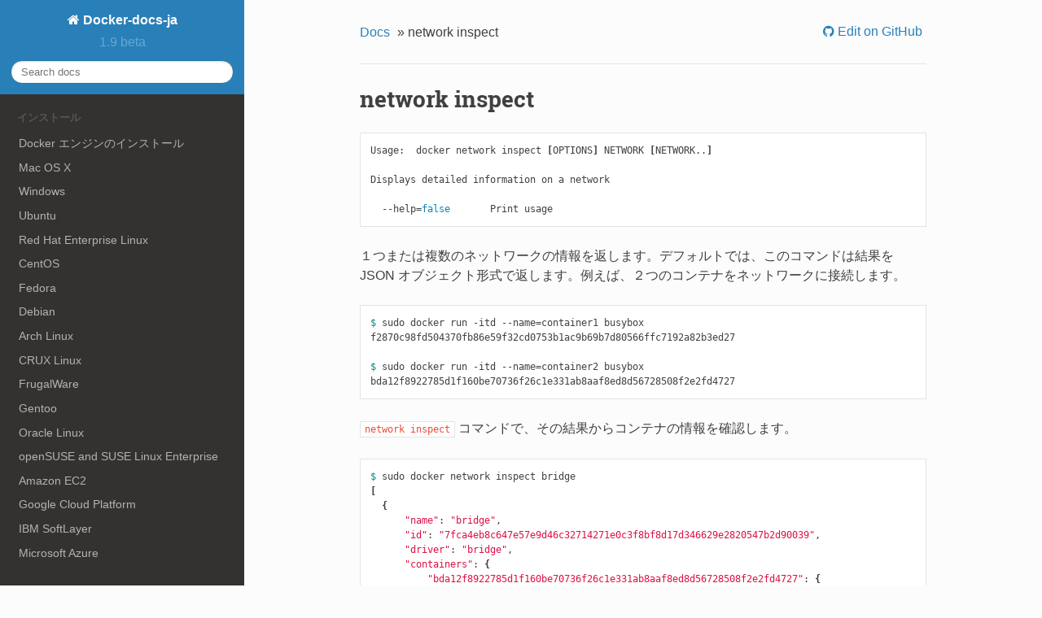

--- FILE ---
content_type: text/html; charset=UTF-8
request_url: https://docs.docker.jp/v1.9/engine/reference/commandline/network_inspect.html
body_size: 7997
content:


<!DOCTYPE html>
<!--[if IE 8]><html class="no-js lt-ie9" lang="en" > <![endif]-->
<!--[if gt IE 8]><!--> <html class="no-js" lang="en" > <!--<![endif]-->
<head>
  <meta charset="utf-8">
  
  <meta name="viewport" content="width=device-width, initial-scale=1.0">
  
  <title>network inspect &mdash; Docker-docs-ja 1.9.0b ドキュメント</title>
  

  
  

  

  
  
    

  

  
  
    <link rel="stylesheet" href="../../../_static/css/theme.css" type="text/css" />
  

  

  
    <link rel="top" title="Docker-docs-ja 1.9.0b ドキュメント" href="../../../index.html"/>
        <link rel="next" title="network ls" href="network_ls.html"/>
        <link rel="prev" title="network disconnect" href="network_disconnect.html"/> 

  
  <script src="../../../_static/js/modernizr.min.js"></script>

</head>

<body class="wy-body-for-nav" role="document">

  <div class="wy-grid-for-nav">

    
    <nav data-toggle="wy-nav-shift" class="wy-nav-side">
      <div class="wy-side-scroll">
        <div class="wy-side-nav-search">
          

          
            <a href="../../../index.html" class="icon icon-home"> Docker-docs-ja
          

          
          </a>

          
            
            
              <div class="version">
                1.9 beta
              </div>
            
          

          
<div role="search">
  <form id="rtd-search-form" class="wy-form" action="../../../search.html" method="get">
    <input type="text" name="q" placeholder="Search docs" />
    <input type="hidden" name="check_keywords" value="yes" />
    <input type="hidden" name="area" value="default" />
  </form>
</div>

          
        </div>

        <div class="wy-menu wy-menu-vertical" data-spy="affix" role="navigation" aria-label="main navigation">
          
            
            
                <p class="caption"><span class="caption-text">インストール</span></p>
<ul>
<li class="toctree-l1"><a class="reference internal" href="../../installation/index.html">Docker エンジンのインストール</a></li>
<li class="toctree-l1"><a class="reference internal" href="../../installation/mac.html">Mac OS X</a></li>
<li class="toctree-l1"><a class="reference internal" href="../../installation/windows.html">Windows</a></li>
<li class="toctree-l1"><a class="reference internal" href="../../installation/ubuntulinux.html">Ubuntu</a></li>
<li class="toctree-l1"><a class="reference internal" href="../../installation/rhel.html">Red Hat Enterprise Linux</a></li>
<li class="toctree-l1"><a class="reference internal" href="../../installation/centos.html">CentOS</a></li>
<li class="toctree-l1"><a class="reference internal" href="../../installation/fedora.html">Fedora</a></li>
<li class="toctree-l1"><a class="reference internal" href="../../installation/debian.html">Debian</a></li>
<li class="toctree-l1"><a class="reference internal" href="../../installation/archlinux.html">Arch Linux</a></li>
<li class="toctree-l1"><a class="reference internal" href="../../installation/cruxlinux.html">CRUX Linux</a></li>
<li class="toctree-l1"><a class="reference internal" href="../../installation/frugalware.html">FrugalWare</a></li>
<li class="toctree-l1"><a class="reference internal" href="../../installation/gentoolinux.html">Gentoo</a></li>
<li class="toctree-l1"><a class="reference internal" href="../../installation/oracle.html">Oracle Linux</a></li>
<li class="toctree-l1"><a class="reference internal" href="../../installation/SUSE.html">openSUSE and SUSE Linux Enterprise</a></li>
<li class="toctree-l1"><a class="reference internal" href="../../installation/amazon.html">Amazon EC2</a></li>
<li class="toctree-l1"><a class="reference internal" href="../../installation/google.html">Google Cloud Platform</a></li>
<li class="toctree-l1"><a class="reference internal" href="../../installation/softlayer.html">IBM SoftLayer</a></li>
<li class="toctree-l1"><a class="reference internal" href="../../installation/azure.html">Microsoft Azure</a></li>
<li class="toctree-l1"><a class="reference internal" href="../../installation/rackspace.html">Rackspace Cloud</a></li>
<li class="toctree-l1"><a class="reference internal" href="../../installation/joyent.html">Joyent Triton</a></li>
<li class="toctree-l1"><a class="reference internal" href="../../installation/binaries.html">バイナリをインストール</a></li>
<li class="toctree-l1"><a class="reference internal" href="../../../kitematic/index.html">Kitematic のインストール</a></li>
<li class="toctree-l1"><a class="reference internal" href="../../../machine/install-machine.html">Docker Machine のインストール</a></li>
<li class="toctree-l1"><a class="reference internal" href="../../../compose/install.html">Docker Compose のインストール</a></li>
<li class="toctree-l1"><a class="reference internal" href="../../../swarm/install-w-machine.html">Docker Swarm のインストール</a></li>
</ul>
<p class="caption"><span class="caption-text">Docker 基礎</span></p>
<ul>
<li class="toctree-l1"><a class="reference internal" href="../../userguide/basics.html">コンテナのクイックスタート</a></li>
<li class="toctree-l1"><a class="reference internal" href="../../userguide/index.html">Docker ユーザ・ガイドへようこそ</a></li>
</ul>
<ul>
<li class="toctree-l1"><a class="reference internal" href="../../articles/dockerfile_best-practice.html">Dockerfile のベストプラクティス</a></li>
<li class="toctree-l1"><a class="reference internal" href="../../articles/baseimages.html">ベースイメージの作成</a></li>
</ul>
<ul>
<li class="toctree-l1"><a class="reference internal" href="../../userguide/dockerizing.html">コンテナで Hello world</a></li>
<li class="toctree-l1"><a class="reference internal" href="../../userguide/usingdocker.html">シンプルなアプリケーションの実行</a></li>
<li class="toctree-l1"><a class="reference internal" href="../../userguide/dockerimages.html">イメージの構築</a></li>
<li class="toctree-l1"><a class="reference internal" href="../../userguide/networkingcontainers.html">コンテナのネットワーク</a></li>
<li class="toctree-l1"><a class="reference internal" href="../../userguide/dockervolumes.html">コンテナでデータを管理する</a></li>
<li class="toctree-l1"><a class="reference internal" href="../../userguide/dockerrepos.html">Docker Hub にイメージを保管する</a></li>
</ul>
<ul>
<li class="toctree-l1"><a class="reference internal" href="../../articles/dsc.html">PowerShell DSC で使う</a></li>
</ul>
<ul>
<li class="toctree-l1"><a class="reference internal" href="../../../kitematic/userguide/index.html">Kitematic ユーザ・ガイド</a></li>
</ul>
<p class="caption"><span class="caption-text">Docker を使う</span></p>
<ul>
<li class="toctree-l1"><a class="reference internal" href="../../misc/index.html">Docker について</a></li>
<li class="toctree-l1"><a class="reference internal" href="../../userguide/labels-custom-metadata.html">カスタム・メタデータ追加</a></li>
<li class="toctree-l1"><a class="reference internal" href="../../misc/deprecated.html">廃止機能</a></li>
<li class="toctree-l1"><a class="reference internal" href="../../introduction/understanding-docker.html">アーキテクチャの理解</a></li>
</ul>
<p class="caption"><span class="caption-text">Docker Machine</span></p>
<ul>
<li class="toctree-l1"><a class="reference internal" href="../../../machine/index.html">Docker Machine</a></li>
<li class="toctree-l1"><a class="reference internal" href="../../../machine/get-started.html">Docker Machine をローカル VM で始めるには</a></li>
<li class="toctree-l1"><a class="reference internal" href="../../../machine/get-started-cloud.html">Docker Machine をクラウド・プロバイダで始めるには</a></li>
<li class="toctree-l1"><a class="reference internal" href="../../../machine/migrate-to-machine.html">Boot2Docker から Docker Machine への移行</a></li>
</ul>
<p class="caption"><span class="caption-text">Docker Compose</span></p>
<ul>
<li class="toctree-l1"><a class="reference internal" href="../../../compose/index.html">Docker Compose 概要</a></li>
<li class="toctree-l1"><a class="reference internal" href="../../../compose/production.html">Compose をプロダクションで使う</a></li>
<li class="toctree-l1"><a class="reference internal" href="../../../compose/extends.html">サービスの拡張と Compose ファイル</a></li>
<li class="toctree-l1"><a class="reference internal" href="../../../compose/gettingstarted.html">Compose を始めましょう</a></li>
<li class="toctree-l1"><a class="reference internal" href="../../../compose/django.html">クイックスタート・ガイド：Compose と Django</a></li>
<li class="toctree-l1"><a class="reference internal" href="../../../compose/rails.html">クイックスタート・ガイド：Compose と Rails</a></li>
<li class="toctree-l1"><a class="reference internal" href="../../../compose/networking.html">Compose のネットワーク機能</a></li>
<li class="toctree-l1"><a class="reference internal" href="../../../compose/wordpress.html">クイックスタート・ガイド：Compose と Wordpress</a></li>
<li class="toctree-l1"><a class="reference internal" href="../../../compose/completion.html">コマンドライン補完</a></li>
</ul>
<p class="caption"><span class="caption-text">Docker Swarm</span></p>
<ul>
<li class="toctree-l1"><a class="reference internal" href="../../../swarm/index.html">Docker Swarm</a></li>
<li class="toctree-l1"><a class="reference internal" href="../../../swarm/install-manual.html">開発用の Swarm クラスタ作成</a></li>
<li class="toctree-l1"><a class="reference internal" href="../../../swarm/multi-manager-setup.html">Docker Swarm の高可用性</a></li>
<li class="toctree-l1"><a class="reference internal" href="../../../swarm/networking.html">ネットワーキング</a></li>
<li class="toctree-l1"><a class="reference internal" href="../../../swarm/discovery.html">ディスカバリ</a></li>
<li class="toctree-l1"><a class="reference internal" href="../../../swarm/scheduler/filter.html">フィルタ</a></li>
<li class="toctree-l1"><a class="reference internal" href="../../../swarm/scheduler/strategy.html">ストラテジ</a></li>
</ul>
<p class="caption"><span class="caption-text">Docker 管理</span></p>
<ul>
<li class="toctree-l1"><a class="reference internal" href="../../articles/host_integration.html">コンテナ自動起動</a></li>
<li class="toctree-l1"><a class="reference internal" href="../../articles/security.html">Docker セキュリティ</a></li>
<li class="toctree-l1"><a class="reference internal" href="../../articles/configuring.html">Docker の設定と実行</a></li>
<li class="toctree-l1"><a class="reference internal" href="../../articles/runmetrics.html">ランタイム・メトリクス</a></li>
<li class="toctree-l1"><a class="reference internal" href="../../articles/https.html">Docker デーモンのソケットを守る</a></li>
<li class="toctree-l1"><a class="reference internal" href="../../articles/ambassador_pattern_linking.html">アンバサダを経由したリンク</a></li>
<li class="toctree-l1"><a class="reference internal" href="../../articles/systemd.html">systemd と Docker の管理・設定</a></li>
</ul>
<p class="caption"><span class="caption-text">ログ記録</span></p>
<ul>
<li class="toctree-l1"><a class="reference internal" href="../logging/overview.html">ロギング・ドライバの設定</a></li>
<li class="toctree-l1"><a class="reference internal" href="../logging/awslogs.html">Amazon CloudWatch Logs ロギング・ドライバ</a></li>
<li class="toctree-l1"><a class="reference internal" href="../logging/log_tags.html">ログ用のタグ</a></li>
<li class="toctree-l1"><a class="reference internal" href="../logging/fluentd.html">Fluentd ロギング・ドライバ</a></li>
<li class="toctree-l1"><a class="reference internal" href="../logging/journald.html">Journald ロギング・ドライバ</a></li>
</ul>
<p class="caption"><span class="caption-text">アプリケーションとサービス</span></p>
<ul>
<li class="toctree-l1"><a class="reference internal" href="../../examples/running_riak_service.html">Riak の Docker 化</a></li>
<li class="toctree-l1"><a class="reference internal" href="../../examples/running_ssh_service.html">SSH デーモンの Docker 化</a></li>
</ul>
<p class="caption"><span class="caption-text">サードパーティ製ツール連携</span></p>
<ul>
<li class="toctree-l1"><a class="reference internal" href="../../articles/cfengine_process_management.html">CFEngine でプロセス管理</a></li>
<li class="toctree-l1"><a class="reference internal" href="../../articles/chef.html">Chef を使う</a></li>
<li class="toctree-l1"><a class="reference internal" href="../../articles/puppet.html">Puppet を使う</a></li>
<li class="toctree-l1"><a class="reference internal" href="../../articles/using_supervisord.html">Supervisor と Docker を使う</a></li>
</ul>
<p class="caption"><span class="caption-text">Docker ストレージ・ドライバ</span></p>
<ul>
<li class="toctree-l1"><a class="reference internal" href="../../userguide/storagedriver/index.html">Docker ストレージ・ドライバ</a></li>
<li class="toctree-l1"><a class="reference internal" href="../../userguide/storagedriver/imagesandcontainers.html">イメージ、コンテナ、ストレージ・ドライバの理解</a></li>
<li class="toctree-l1"><a class="reference internal" href="../../userguide/storagedriver/selectadriver.html">ストレージ・ドライバの選択</a></li>
<li class="toctree-l1"><a class="reference internal" href="../../userguide/storagedriver/aufs-driver.html">AUFS ストレージ・ドライバを使う</a></li>
<li class="toctree-l1"><a class="reference internal" href="../../userguide/storagedriver/btrfs-driver.html">Btrfs ストレージ・ドライバを使う</a></li>
<li class="toctree-l1"><a class="reference internal" href="../../userguide/storagedriver/device-mapper-driver.html">Device Mapper ストレージ・ドライバを使う</a></li>
<li class="toctree-l1"><a class="reference internal" href="../../userguide/storagedriver/overlayfs-driver.html">OverlayFS ストレージを使う</a></li>
<li class="toctree-l1"><a class="reference internal" href="../../userguide/storagedriver/zfs-driver.html">ZFS ストレージを使う</a></li>
</ul>
<p class="caption"><span class="caption-text">ネットワーク機能</span></p>
<ul>
<li class="toctree-l1"><a class="reference internal" href="../../userguide/networking/index.html">Docker ネットワーク機能の概要</a></li>
<li class="toctree-l1"><a class="reference internal" href="../../userguide/networking/dockernetworks.html">Docker コンテナ・ネットワークの理解</a></li>
<li class="toctree-l1"><a class="reference internal" href="../../userguide/networking/work-with-networks.html">network コマンドを使う</a></li>
<li class="toctree-l1"><a class="reference internal" href="../../userguide/networking/get-started-overlay.html">マルチホスト・ネットワーキングを始める</a></li>
</ul>
<p class="caption"><span class="caption-text">デフォルト・ブリッジ・ネットワーク</span></p>
<ul>
<li class="toctree-l1"><a class="reference internal" href="../../userguide/networking/default_network/index.html">Docker デフォルト・ブリッジ・ネットワーク</a></li>
<li class="toctree-l1"><a class="reference internal" href="../../userguide/networking/default_network/container-communication.html">コンテナ通信の理解</a></li>
<li class="toctree-l1"><a class="reference internal" href="../../userguide/networking/default_network/dockerlinks.html">過去のコンテナ・リンク機能</a></li>
<li class="toctree-l1"><a class="reference internal" href="../../userguide/networking/default_network/binding.html">コンテナのポートをホストに割り当て</a></li>
<li class="toctree-l1"><a class="reference internal" href="../../userguide/networking/default_network/build-bridges.html">自分のブリッジを作成</a></li>
<li class="toctree-l1"><a class="reference internal" href="../../userguide/networking/default_network/donfigure-dns.html">コンテナの DNS を設定</a></li>
<li class="toctree-l1"><a class="reference internal" href="../../userguide/networking/default_network/custom-docker0.html">Docker0 ブリッジのカスタマイズ</a></li>
<li class="toctree-l1"><a class="reference internal" href="../../userguide/networking/default_network/ipv6.html">Docker と IPv6</a></li>
</ul>
<p class="caption"><span class="caption-text">Docker 利用例</span></p>
<ul>
<li class="toctree-l1"><a class="reference internal" href="../../examples/index.html">Docker 利用例</a></li>
<li class="toctree-l1"><a class="reference internal" href="../../examples/mongodb.html">MongoDB の Docker 化</a></li>
<li class="toctree-l1"><a class="reference internal" href="../../examples/postgresql_service.html">PostgreSQL の Docker 化</a></li>
<li class="toctree-l1"><a class="reference internal" href="../../examples/couchdb_data_volumes.html">CouchDB サービスの Docker 化</a></li>
<li class="toctree-l1"><a class="reference internal" href="../../examples/nodejs_web_app.html">Node.js ウェブ・アプリの Docker 化</a></li>
<li class="toctree-l1"><a class="reference internal" href="../../examples/running_redis_service.html">Redis サービスの Docker 化</a></li>
<li class="toctree-l1"><a class="reference internal" href="../../examples/apt-cacher-ng.html">apt-cacher-ng サービスの Docker 化</a></li>
</ul>
<p class="caption"><span class="caption-text">イメージ・レポジトリの管理</span></p>
<ul>
<li class="toctree-l1"><a class="reference internal" href="../../userguide/image_management.html">イメージの管理</a></li>
</ul>
<p class="caption"><span class="caption-text">Docker Hub</span></p>
<ul>
<li class="toctree-l1"><a class="reference internal" href="../../../docker-hub/index.html">Docker Hub 入門</a></li>
<li class="toctree-l1"><a class="reference internal" href="../../../docker-hub/accounts.html">自分の Docker Hub アカウント</a></li>
<li class="toctree-l1"><a class="reference internal" href="../../../docker-hub/repos.html">自分の Docker Hub レジストリ</a></li>
<li class="toctree-l1"><a class="reference internal" href="../../../docker-hub/builds.html">Docker Hub の自動構築</a></li>
<li class="toctree-l1"><a class="reference internal" href="../../../docker-hub/webhooks.html">自動構築用の Webhooks</a></li>
<li class="toctree-l1"><a class="reference internal" href="../../../docker-hub/bitbucket.html">Bitbucket で自動構築</a></li>
<li class="toctree-l1"><a class="reference internal" href="../../../docker-hub/github.html">GitHub で自動構築</a></li>
<li class="toctree-l1"><a class="reference internal" href="../../../docker-hub/orgs.html">Organizations と teams (組織とチーム)</a></li>
<li class="toctree-l1"><a class="reference internal" href="../../../docker-hub/official_repos.html">Docker Hub 上の公式レポジトリ</a></li>
</ul>
<p class="caption"><span class="caption-text">Docker Registry</span></p>
<ul>
<li class="toctree-l1"><a class="reference internal" href="../../../registry/index.html">Docker レジストリ</a></li>
<li class="toctree-l1"><a class="reference internal" href="../../../registry/introduction.html">Docker レジストリ の理解</a></li>
<li class="toctree-l1"><a class="reference internal" href="../../../registry/deploying.html">レジストリ・サーバのデプロイ</a></li>
</ul>
<p class="caption"><span class="caption-text">Docker 拡張</span></p>
<ul>
<li class="toctree-l1"><a class="reference internal" href="../../extend/index.html">Docker の拡張</a></li>
<li class="toctree-l1"><a class="reference internal" href="../../extend/plugins.html">Docker プラグインの理解</a></li>
<li class="toctree-l1"><a class="reference internal" href="../../extend/plugins_network.html">Docker ネットワーク・プラグイン</a></li>
<li class="toctree-l1"><a class="reference internal" href="../../extend/plugins_volume.html">Docker ボリューム・プラグインを書く</a></li>
</ul>
<p class="caption"><span class="caption-text">コマンド&amp;APIリファレンス</span></p>
<ul>
<li class="toctree-l1"><a class="reference internal" href="../run.html">Docker run リファレンス</a></li>
<li class="toctree-l1"><a class="reference internal" href="../builder.html">Dockerfile リファレンス</a></li>
<li class="toctree-l1"><a class="reference internal" href="../remote_api_client_libraries.html">リモート API クライアント・ライブラリ</a></li>
<li class="toctree-l1"><a class="reference internal" href="../docker_io_accounts_api.html">docker.io アカウント API</a></li>
</ul>
<p class="caption"><span class="caption-text">Docker Engine コマンド</span></p>
<ul class="current">
<li class="toctree-l1"><a class="reference internal" href="index.html">Docker コマンド</a></li>
<li class="toctree-l1"><a class="reference internal" href="cli.html">Docker コマンドラインを使う</a></li>
<li class="toctree-l1"><a class="reference internal" href="daemon.html">daemon</a></li>
<li class="toctree-l1"><a class="reference internal" href="attach.html">attach</a></li>
<li class="toctree-l1"><a class="reference internal" href="build.html">build</a></li>
<li class="toctree-l1"><a class="reference internal" href="commit.html">commit</a></li>
<li class="toctree-l1"><a class="reference internal" href="cp.html">cp</a></li>
<li class="toctree-l1"><a class="reference internal" href="create.html">create</a></li>
<li class="toctree-l1"><a class="reference internal" href="diff.html">diff</a></li>
<li class="toctree-l1"><a class="reference internal" href="events.html">events</a></li>
<li class="toctree-l1"><a class="reference internal" href="exec.html">exec</a></li>
<li class="toctree-l1"><a class="reference internal" href="export.html">export</a></li>
<li class="toctree-l1"><a class="reference internal" href="history.html">history</a></li>
<li class="toctree-l1"><a class="reference internal" href="images.html">images</a></li>
<li class="toctree-l1"><a class="reference internal" href="import.html">import</a></li>
<li class="toctree-l1"><a class="reference internal" href="info.html">info</a></li>
<li class="toctree-l1"><a class="reference internal" href="inspect.html">inspect</a></li>
<li class="toctree-l1"><a class="reference internal" href="kill.html">kill</a></li>
<li class="toctree-l1"><a class="reference internal" href="load.html">load</a></li>
<li class="toctree-l1"><a class="reference internal" href="login.html">login</a></li>
<li class="toctree-l1"><a class="reference internal" href="logout.html">logout</a></li>
<li class="toctree-l1"><a class="reference internal" href="logs.html">logs</a></li>
<li class="toctree-l1"><a class="reference internal" href="network_connect.html">network connect</a></li>
<li class="toctree-l1"><a class="reference internal" href="network_create.html">network create</a></li>
<li class="toctree-l1"><a class="reference internal" href="network_disconnect.html">network disconnect</a></li>
<li class="toctree-l1 current"><a class="current reference internal" href="">network inspect</a><ul>
<li class="toctree-l2"><a class="reference internal" href="#network-inspect-related-information">関連情報</a></li>
</ul>
</li>
<li class="toctree-l1"><a class="reference internal" href="network_ls.html">network ls</a></li>
<li class="toctree-l1"><a class="reference internal" href="network_rm.html">network rm</a></li>
<li class="toctree-l1"><a class="reference internal" href="pause.html">pause</a></li>
<li class="toctree-l1"><a class="reference internal" href="port.html">port</a></li>
<li class="toctree-l1"><a class="reference internal" href="ps.html">ps</a></li>
<li class="toctree-l1"><a class="reference internal" href="pull.html">pull</a></li>
<li class="toctree-l1"><a class="reference internal" href="push.html">push</a></li>
<li class="toctree-l1"><a class="reference internal" href="rename.html">rename</a></li>
<li class="toctree-l1"><a class="reference internal" href="restart.html">restart</a></li>
<li class="toctree-l1"><a class="reference internal" href="rm.html">rm</a></li>
<li class="toctree-l1"><a class="reference internal" href="rmi.html">rmi</a></li>
<li class="toctree-l1"><a class="reference internal" href="run.html">run</a></li>
<li class="toctree-l1"><a class="reference internal" href="save.html">save</a></li>
<li class="toctree-l1"><a class="reference internal" href="search.html">search</a></li>
<li class="toctree-l1"><a class="reference internal" href="start.html">start</a></li>
<li class="toctree-l1"><a class="reference internal" href="stats.html">stats</a></li>
<li class="toctree-l1"><a class="reference internal" href="stop.html">stop</a></li>
<li class="toctree-l1"><a class="reference internal" href="tag.html">tag</a></li>
<li class="toctree-l1"><a class="reference internal" href="top.html">top</a></li>
<li class="toctree-l1"><a class="reference internal" href="unpause.html">unpause</a></li>
<li class="toctree-l1"><a class="reference internal" href="version.html">version</a></li>
<li class="toctree-l1"><a class="reference internal" href="volume_create.html">volume create</a></li>
<li class="toctree-l1"><a class="reference internal" href="volume_inspect.html">volume inspect</a></li>
<li class="toctree-l1"><a class="reference internal" href="volume_ls.html">volume ls</a></li>
<li class="toctree-l1"><a class="reference internal" href="volume_rm.html">volume rm</a></li>
<li class="toctree-l1"><a class="reference internal" href="wait.html">wait</a></li>
</ul>
<p class="caption"><span class="caption-text">Docker Compose リファレンス</span></p>
<ul>
<li class="toctree-l1"><a class="reference internal" href="../../../compose/reference/index.html">Compose CLI リファレンス</a></li>
<li class="toctree-l1"><a class="reference internal" href="../../../compose/reference/overview.html">Compose CLI 入門</a></li>
<li class="toctree-l1"><a class="reference internal" href="../../../compose/reference/docker-compose.html">docker-compose コマンド</a></li>
<li class="toctree-l1"><a class="reference internal" href="../../../compose/reference/build.html">build</a></li>
<li class="toctree-l1"><a class="reference internal" href="../../../compose/reference/help.html">help</a></li>
<li class="toctree-l1"><a class="reference internal" href="../../../compose/reference/kill.html">kill</a></li>
<li class="toctree-l1"><a class="reference internal" href="../../../compose/reference/logs.html">logs</a></li>
<li class="toctree-l1"><a class="reference internal" href="../../../compose/reference/pause.html">pause</a></li>
<li class="toctree-l1"><a class="reference internal" href="../../../compose/reference/port.html">port</a></li>
<li class="toctree-l1"><a class="reference internal" href="../../../compose/reference/ps.html">ps</a></li>
<li class="toctree-l1"><a class="reference internal" href="../../../compose/reference/pull.html">pull</a></li>
<li class="toctree-l1"><a class="reference internal" href="../../../compose/reference/restart.html">restart</a></li>
<li class="toctree-l1"><a class="reference internal" href="../../../compose/reference/rm.html">rm</a></li>
<li class="toctree-l1"><a class="reference internal" href="../../../compose/reference/run.html">run</a></li>
<li class="toctree-l1"><a class="reference internal" href="../../../compose/reference/scale.html">scale</a></li>
<li class="toctree-l1"><a class="reference internal" href="../../../compose/reference/start.html">start</a></li>
<li class="toctree-l1"><a class="reference internal" href="../../../compose/reference/stop.html">stop</a></li>
<li class="toctree-l1"><a class="reference internal" href="../../../compose/reference/unpause.html">unpause</a></li>
<li class="toctree-l1"><a class="reference internal" href="../../../compose/reference/up.html">up</a></li>
<li class="toctree-l1"><a class="reference internal" href="../../../compose/compose-file.html">Compose ファイル・リファレンス</a></li>
<li class="toctree-l1"><a class="reference internal" href="../../../compose/env.html">Compose 環境変数リファレンス</a></li>
</ul>
<p class="caption"><span class="caption-text">Docker Machine リファレンス</span></p>
<ul>
<li class="toctree-l1"><a class="reference internal" href="../../../machine/drivers/index.html">サポートしているドライバ</a></li>
</ul>
<p class="caption"><span class="caption-text">Docker Machine ドライバ</span></p>
<ul>
<li class="toctree-l1"><a class="reference internal" href="../../../machine/drivers/os-base.html">ドライバのオプションと、デフォルト OS</a></li>
<li class="toctree-l1"><a class="reference internal" href="../../../machine/drivers/aws.html">Amazon Web Services</a></li>
<li class="toctree-l1"><a class="reference internal" href="../../../machine/drivers/digital-ocean.html">Digital Ocean</a></li>
<li class="toctree-l1"><a class="reference internal" href="../../../machine/drivers/generic.html">汎用ドライバ(generic)</a></li>
<li class="toctree-l1"><a class="reference internal" href="../../../machine/drivers/gce.html">Google Compute Engine</a></li>
<li class="toctree-l1"><a class="reference internal" href="../../../machine/drivers/soft-layer.html">IBM SoftLayer</a></li>
<li class="toctree-l1"><a class="reference internal" href="../../../machine/drivers/azure.html">Microsoft Azure</a></li>
<li class="toctree-l1"><a class="reference internal" href="../../../machine/drivers/hyper-v.html">Microsoft Hyper-V</a></li>
<li class="toctree-l1"><a class="reference internal" href="../../../machine/drivers/openstack.html">OpenStack</a></li>
<li class="toctree-l1"><a class="reference internal" href="../../../machine/drivers/virtualbox.html">Oracle VirtualBox</a></li>
</ul>
<p class="caption"><span class="caption-text">Docker Machine サブコマンド</span></p>
<ul>
<li class="toctree-l1"><a class="reference internal" href="../../../machine/reference/index.html">Docker Machine サブコマンド</a></li>
<li class="toctree-l1"><a class="reference internal" href="../../../machine/reference/active.html">active</a></li>
<li class="toctree-l1"><a class="reference internal" href="../../../machine/reference/config.html">config</a></li>
<li class="toctree-l1"><a class="reference internal" href="../../../machine/reference/create.html">create</a></li>
<li class="toctree-l1"><a class="reference internal" href="../../../machine/reference/env.html">env</a></li>
<li class="toctree-l1"><a class="reference internal" href="../../../machine/reference/help.html">help</a></li>
<li class="toctree-l1"><a class="reference internal" href="../../../machine/reference/inspect.html">inspect</a></li>
<li class="toctree-l1"><a class="reference internal" href="../../../machine/reference/ip.html">ip</a></li>
<li class="toctree-l1"><a class="reference internal" href="../../../machine/reference/kill.html">kill</a></li>
<li class="toctree-l1"><a class="reference internal" href="../../../machine/reference/ls.html">ls</a></li>
<li class="toctree-l1"><a class="reference internal" href="../../../machine/reference/regenerate-certs.html">regenerate-certs</a></li>
<li class="toctree-l1"><a class="reference internal" href="../../../machine/reference/restart.html">restart</a></li>
<li class="toctree-l1"><a class="reference internal" href="../../../machine/reference/rm.html">rm</a></li>
<li class="toctree-l1"><a class="reference internal" href="../../../machine/reference/scp.html">scp</a></li>
<li class="toctree-l1"><a class="reference internal" href="../../../machine/reference/ssh.html">ssh</a></li>
<li class="toctree-l1"><a class="reference internal" href="../../../machine/reference/start.html">start</a></li>
<li class="toctree-l1"><a class="reference internal" href="../../../machine/reference/status.html">status</a></li>
<li class="toctree-l1"><a class="reference internal" href="../../../machine/reference/stop.html">stop</a></li>
<li class="toctree-l1"><a class="reference internal" href="../../../machine/reference/upgrade.html">upgrade</a></li>
<li class="toctree-l1"><a class="reference internal" href="../../../machine/reference/url.html">url</a></li>
</ul>
<p class="caption"><span class="caption-text">Docker Swarm リファレンス</span></p>
<ul>
<li class="toctree-l1"><a class="reference internal" href="../../../swarm/api/swarm-api.html">Docker Swarm API</a></li>
</ul>
<p class="caption"><span class="caption-text">Docker について</span></p>
<ul>
<li class="toctree-l1"><a class="reference internal" href="../../../release-notes.html">リリース・ノート</a></li>
<li class="toctree-l1"><a class="reference internal" href="../glossary.html">用語集</a></li>
<li class="toctree-l1"><a class="reference internal" href="../../misc/faq.html">よくある質問と回答(FAQ)</a></li>
</ul>

            
          
        </div>
      </div>
    </nav>

    <section data-toggle="wy-nav-shift" class="wy-nav-content-wrap">

      
      <nav class="wy-nav-top" role="navigation" aria-label="top navigation">
        <i data-toggle="wy-nav-top" class="fa fa-bars"></i>
        <a href="../../../index.html">Docker-docs-ja</a>
      </nav>


      
      <div class="wy-nav-content">
        <div class="rst-content">
          





<div role="navigation" aria-label="breadcrumbs navigation">
  <ul class="wy-breadcrumbs">
    <li><a href="../../../index.html">Docs</a> &raquo;</li>
      
    <li>network inspect</li>
    <li class="wy-breadcrumbs-aside">
      
          <a href="https://github.com/zembutsu/docs.docker.jp/blob/master/engine/reference/commandline/network_inspect.rst" class="fa fa-github"> Edit on GitHub</a>
      
    </li>
  </ul>
  <hr/>
</div>
          <div role="main" class="document" itemscope="itemscope" itemtype="http://schema.org/Article">
           <div itemprop="articleBody">
            
  <div class="section" id="network-inspect">
<h1>network inspect<a class="headerlink" href="#network-inspect" title="このヘッドラインへのパーマリンク">¶</a></h1>
<div class="highlight-bash"><div class="highlight"><pre>Usage:  docker network inspect <span class="o">[</span>OPTIONS<span class="o">]</span> NETWORK <span class="o">[</span>NETWORK..<span class="o">]</span>

Displays detailed information on a network

  --help<span class="o">=</span><span class="nb">false       </span>Print usage
</pre></div>
</div>
<p>１つまたは複数のネットワークの情報を返します。デフォルトでは、このコマンドは結果を JSON オブジェクト形式で返します。例えば、２つのコンテナをネットワークに接続します。</p>
<div class="highlight-bash"><div class="highlight"><pre><span class="nv">$ </span>sudo docker run -itd --name<span class="o">=</span>container1 busybox
f2870c98fd504370fb86e59f32cd0753b1ac9b69b7d80566ffc7192a82b3ed27

<span class="nv">$ </span>sudo docker run -itd --name<span class="o">=</span>container2 busybox
bda12f8922785d1f160be70736f26c1e331ab8aaf8ed8d56728508f2e2fd4727
</pre></div>
</div>
<p><code class="docutils literal"><span class="pre">network</span> <span class="pre">inspect</span></code> コマンドで、その結果からコンテナの情報を確認します。</p>
<div class="highlight-bash"><div class="highlight"><pre><span class="nv">$ </span>sudo docker network inspect bridge
<span class="o">[</span>
  <span class="o">{</span>
      <span class="s2">&quot;name&quot;</span>: <span class="s2">&quot;bridge&quot;</span>,
      <span class="s2">&quot;id&quot;</span>: <span class="s2">&quot;7fca4eb8c647e57e9d46c32714271e0c3f8bf8d17d346629e2820547b2d90039&quot;</span>,
      <span class="s2">&quot;driver&quot;</span>: <span class="s2">&quot;bridge&quot;</span>,
      <span class="s2">&quot;containers&quot;</span>: <span class="o">{</span>
          <span class="s2">&quot;bda12f8922785d1f160be70736f26c1e331ab8aaf8ed8d56728508f2e2fd4727&quot;</span>: <span class="o">{</span>
              <span class="s2">&quot;endpoint&quot;</span>: <span class="s2">&quot;e0ac95934f803d7e36384a2029b8d1eeb56cb88727aa2e8b7edfeebaa6dfd758&quot;</span>,
              <span class="s2">&quot;mac_address&quot;</span>: <span class="s2">&quot;02:42:ac:11:00:03&quot;</span>,
              <span class="s2">&quot;ipv4_address&quot;</span>: <span class="s2">&quot;172.17.0.3/16&quot;</span>,
              <span class="s2">&quot;ipv6_address&quot;</span>: <span class="s2">&quot;&quot;</span>
          <span class="o">}</span>,
          <span class="s2">&quot;f2870c98fd504370fb86e59f32cd0753b1ac9b69b7d80566ffc7192a82b3ed27&quot;</span>: <span class="o">{</span>
              <span class="s2">&quot;endpoint&quot;</span>: <span class="s2">&quot;31de280881d2a774345bbfb1594159ade4ae4024ebfb1320cb74a30225f6a8ae&quot;</span>,
              <span class="s2">&quot;mac_address&quot;</span>: <span class="s2">&quot;02:42:ac:11:00:02&quot;</span>,
              <span class="s2">&quot;ipv4_address&quot;</span>: <span class="s2">&quot;172.17.0.2/16&quot;</span>,
              <span class="s2">&quot;ipv6_address&quot;</span>: <span class="s2">&quot;&quot;</span>
          <span class="o">}</span>
      <span class="o">}</span>
  <span class="o">}</span>
<span class="o">]</span>
</pre></div>
</div>
<div class="section" id="network-inspect-related-information">
<span id="id1"></span><h2>関連情報<a class="headerlink" href="#network-inspect-related-information" title="このヘッドラインへのパーマリンク">¶</a></h2>
<ul class="simple">
<li><a class="reference internal" href="network_disconnect.html"><em>network disconnect</em></a></li>
<li><a class="reference internal" href="network_connect.html"><em>network connect</em></a></li>
<li><a class="reference internal" href="network_create.html"><em>network create</em></a></li>
<li><a class="reference internal" href="network_ls.html"><em>network ls</em></a></li>
<li><a class="reference internal" href="network_rm.html"><em>network rm</em></a></li>
<li><a class="reference internal" href="../../userguide/networking/dockernetworks.html"><em>Docker コンテナ・ネットワークの理解</em></a></li>
</ul>
</div>
</div>


           </div>
          </div>
          <footer>
  
    <div class="rst-footer-buttons" role="navigation" aria-label="footer navigation">
      
        <a href="network_ls.html" class="btn btn-neutral float-right" title="network ls" accesskey="n">Next <span class="fa fa-arrow-circle-right"></span></a>
      
      
        <a href="network_disconnect.html" class="btn btn-neutral" title="network disconnect" accesskey="p"><span class="fa fa-arrow-circle-left"></span> Previous</a>
      
    </div>
  

  <hr/>

  <div role="contentinfo">
    <p>
        &copy; Copyright 2015, Docker Docs Ja Project.

    </p>
  </div>
  Built with <a href="http://sphinx-doc.org/">Sphinx</a> using a <a href="https://github.com/snide/sphinx_rtd_theme">theme</a> provided by <a href="https://readthedocs.org">Read the Docs</a>. 

</footer>

        </div>
      </div>

    </section>

  </div>
  


  

    <script type="text/javascript">
        var DOCUMENTATION_OPTIONS = {
            URL_ROOT:'../../../',
            VERSION:'1.9.0b',
            COLLAPSE_INDEX:false,
            FILE_SUFFIX:'.html',
            HAS_SOURCE:  true
        };
    </script>
      <script type="text/javascript" src="../../../_static/jquery.js"></script>
      <script type="text/javascript" src="../../../_static/underscore.js"></script>
      <script type="text/javascript" src="../../../_static/doctools.js"></script>
      <script type="text/javascript" src="../../../_static/translations.js"></script>

  

  
  
    <script type="text/javascript" src="../../../_static/js/theme.js"></script>
  

  
  
  <script type="text/javascript">
      jQuery(function () {
          SphinxRtdTheme.StickyNav.enable();
      });
  </script>
   

</body>
</html>

--- FILE ---
content_type: application/javascript
request_url: https://docs.docker.jp/v1.9/_static/translations.js
body_size: 2309
content:
Documentation.addTranslations({"locale": "ja", "plural_expr": "0", "messages": {"Next topic": "\u6b21\u306e\u30c8\u30d4\u30c3\u30af\u3078", "Index": "\u7d22\u5f15", "%(filename)s &mdash; %(docstitle)s": "%(filename)s &mdash; %(docstitle)s", "Welcome! This is": "Welcome! This is", "Copyright": "\u8457\u4f5c\u6a29", "C API changes": "C API \u306b\u95a2\u3059\u308b\u5909\u66f4", "quick access to all modules": "\u5168\u30e2\u30b8\u30e5\u30fc\u30eb\u65e9\u898b\u8868", "&copy; Copyright %(copyright)s.": "&copy; Copyright %(copyright)s.", "Global Module Index": "\u30e2\u30b8\u30e5\u30fc\u30eb\u7dcf\u7d22\u5f15", "Your search did not match any documents. Please make sure that all words are spelled correctly and that you've selected enough categories.": "\u691c\u7d22\u3057\u305f\u6587\u5b57\u5217\u306f\u3069\u306e\u6587\u66f8\u306b\u3082\u898b\u3064\u304b\u308a\u307e\u305b\u3093\u3067\u3057\u305f\u3002\u3059\u3079\u3066\u306e\u5358\u8a9e\u304c\u6b63\u78ba\u306b\u8a18\u8ff0\u3055\u308c\u3066\u3044\u308b\u304b\u3001\u3042\u308b\u3044\u306f\u3001\u5341\u5206\u306a\u30ab\u30c6\u30b4\u30ea\u30fc\u304c\u9078\u629e\u3055\u308c\u3066\u3044\u308b\u304b\u78ba\u8a8d\u3057\u3066\u304f\u3060\u3055\u3044\u3002", "Index &ndash; %(key)s": "\u7d22\u5f15 &ndash; %(key)s", "General Index": "\u7dcf\u5408\u7d22\u5f15", "next chapter": "\u6b21\u306e\u7ae0\u3078", "Search finished, found %s page(s) matching the search query.": "\u691c\u7d22\u304c\u5b8c\u4e86\u3057\u3001 %s \u30da\u30fc\u30b8\u898b\u3064\u3051\u307e\u3057\u305f\u3002", "previous chapter": "\u524d\u306e\u7ae0\u3078", "Permalink to this headline": "\u3053\u306e\u30d8\u30c3\u30c9\u30e9\u30a4\u30f3\u3078\u306e\u30d1\u30fc\u30de\u30ea\u30f3\u30af", "About these documents": "\u3053\u306e\u30c9\u30ad\u30e5\u30e1\u30f3\u30c8\u306b\u3064\u3044\u3066", "Preparing search...": "\u691c\u7d22\u3092\u6e96\u5099\u3057\u3066\u3044\u307e\u3059...", ", in ": ", in ", "Navigation": "\u30ca\u30d3\u30b2\u30fc\u30b7\u30e7\u30f3", "Expand sidebar": "\u30b5\u30a4\u30c9\u30d0\u30fc\u3092\u5c55\u958b", "the documentation for": "the documentation for", "Complete Table of Contents": "\u7dcf\u5408\u76ee\u6b21", "Contents": "\u30b3\u30f3\u30c6\u30f3\u30c4", "can be huge": "\u5927\u304d\u3044\u5834\u5408\u304c\u3042\u308b\u306e\u3067\u6ce8\u610f", "Changes in Version %(version)s &mdash; %(docstitle)s": "\u30d0\u30fc\u30b8\u30e7\u30f3 %(version)s \u306e\u5909\u66f4\u70b9 &mdash; %(docstitle)s", "Other changes": "\u305d\u306e\u4ed6\u306e\u5909\u66f4", "Hide Search Matches": "\u691c\u7d22\u7d50\u679c\u3092\u96a0\u3059", "Quick search": "\u30af\u30a4\u30c3\u30af\u691c\u7d22", "Show Source": "\u30bd\u30fc\u30b9\u30b3\u30fc\u30c9\u3092\u8868\u793a", "Search": "\u691c\u7d22", "This Page": "\u3053\u306e\u30da\u30fc\u30b8", "From here you can search these documents. Enter your search\n    words into the box below and click \"search\". Note that the search\n    function will automatically search for all of the words. Pages\n    containing fewer words won't appear in the result list.": "\u3053\u306e\u30da\u30fc\u30b8\u304b\u3089\u30c9\u30ad\u30e5\u30e1\u30f3\u30c8\u3092\u691c\u7d22\u3067\u304d\u307e\u3059\u3002\u30ad\u30fc\u30ef\u30fc\u30c9\u3092\u4e0b\u306e\u30dc\u30c3\u30af\u30b9\u306b\u5165\u529b\u3057\u3066\u3001\u300c\u691c\u7d22\u300d\u3092\u30af\u30ea\u30c3\u30af\u3057\u3066\u304f\u3060\u3055\u3044\u3002\u5165\u529b\u3055\u308c\u305f\u5168\u3066\u306e\u30ad\u30fc\u30ef\u30fc\u30c9\u3092\u542b\u3080\u30da\u30fc\u30b8\u304c\u691c\u7d22\u3055\u308c\u307e\u3059\u3002\u4e00\u90e8\u306e\u30ad\u30fc\u30ef\u30fc\u30c9\u3057\u304b\u542b\u307e\u306a\u3044\u30da\u30fc\u30b8\u306f\u691c\u7d22\u7d50\u679c\u306b\u8868\u793a\u3055\u308c\u306a\u3044\u306e\u3067\u6ce8\u610f\u3057\u3066\u304f\u3060\u3055\u3044\u3002", "Created using <a href=\"http://sphinx-doc.org/\">Sphinx</a> %(sphinx_version)s.": "\u3053\u306e\u30c9\u30ad\u30e5\u30e1\u30f3\u30c8\u306f <a href=\"http://sphinx-doc.org/\">Sphinx</a> %(sphinx_version)s \u3067\u751f\u6210\u3057\u307e\u3057\u305f\u3002", "last updated": "\u6700\u7d42\u66f4\u65b0", "Collapse sidebar": "\u30b5\u30a4\u30c9\u30d0\u30fc\u3092\u305f\u305f\u3080", "Go": "\u691c\u7d22", "Table Of Contents": "\u76ee\u6b21", "Search within %(docstitle)s": "%(docstitle)s \u5185\u3092\u691c\u7d22", "all functions, classes, terms": "\u95a2\u6570\u3001\u30af\u30e9\u30b9\u304a\u3088\u3073\u7528\u8a9e\u7dcf\u89a7", "Please activate JavaScript to enable the search\n    functionality.": "\u691c\u7d22\u6a5f\u80fd\u3092\u4f7f\u3046\u306b\u306f JavaScript \u3092\u6709\u52b9\u306b\u3057\u3066\u304f\u3060\u3055\u3044\u3002", "Indices and tables:": "\u7d22\u5f15\u3068\u8868\u4e00\u89a7:", "lists all sections and subsections": "\u7ae0\uff0f\u7bc0\u4e00\u89a7", "Index pages by letter": "\u982d\u6587\u5b57\u5225\u7d22\u5f15", "search": "\u691c\u7d22", "Permalink to this definition": "\u3053\u306e\u5b9a\u7fa9\u3078\u306e\u30d1\u30fc\u30de\u30ea\u30f3\u30af", "Previous topic": "\u524d\u306e\u30c8\u30d4\u30c3\u30af\u3078", "Overview": "\u6982\u8981", "Last updated on %(last_updated)s.": "\u6700\u7d42\u66f4\u65b0: %(last_updated)s", "Searching": "\u691c\u7d22\u4e2d", "search this documentation": "\u30c9\u30ad\u30e5\u30e1\u30f3\u30c8\u3092\u691c\u7d22", "Automatically generated list of changes in version %(version)s": "\u30d0\u30fc\u30b8\u30e7\u30f3 %(version)s \u306e\u5909\u66f4\u70b9\uff08\u3053\u306e\u30ea\u30b9\u30c8\u306f\u81ea\u52d5\u751f\u6210\u3055\u308c\u3066\u3044\u307e\u3059\uff09", "Full index on one page": "\u7dcf\u7d22\u5f15", "Enter search terms or a module, class or function name.": "\u30e2\u30b8\u30e5\u30fc\u30eb\u3001\u30af\u30e9\u30b9\u3001\u307e\u305f\u306f\u95a2\u6570\u540d\u3092\u5165\u529b\u3057\u3066\u304f\u3060\u3055\u3044", "&copy; <a href=\"%(path)s\">Copyright</a> %(copyright)s.": "&copy; <a href=\"%(path)s\">Copyright</a> %(copyright)s.", "Library changes": "\u30e9\u30a4\u30d6\u30e9\u30ea\u306b\u95a2\u3059\u308b\u5909\u66f4", "Search Page": "\u691c\u7d22\u30da\u30fc\u30b8", "Search Results": "\u691c\u7d22\u7d50\u679c"}});